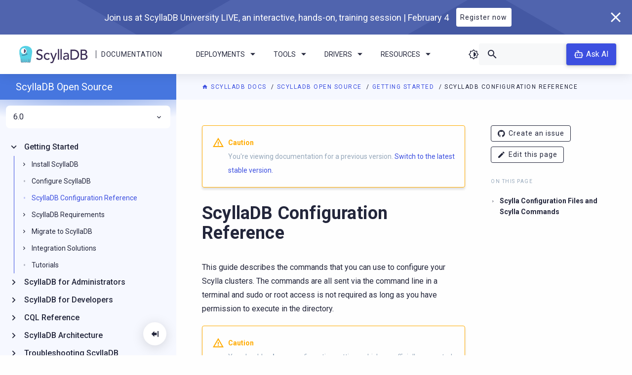

--- FILE ---
content_type: text/html; charset=utf-8
request_url: https://opensource.docs.scylladb.com/branch-6.0/getting-started/config-commands.html
body_size: 11672
content:


<!DOCTYPE html>
<html class="no-js" lang="en" style="visibility: hidden;">
    
    

    <head>
        <meta charset="utf-8" />
        <meta name="viewport" content="width=device-width initial-scale=1" />
        <meta http-equiv="X-UA-Compatible" content="IE=edge" />
        <title>
             ScyllaDB Configuration Reference | ScyllaDB Docs 
        </title>
        <meta name="description" content="ScyllaDB is an Apache Cassandra-compatible NoSQL data store that can handle 1 million transactions per second on a single server." />
        <link rel="icon" href="../_static/img/favicon.ico" type="image/x-icon" />
        <link rel="icon" href="../_static/img/favicon-32x32.png" sizes="32x32" />
        <link rel="icon" href="../_static/img/favicon-228x228.png" sizes="192x192" />
        <link rel="apple-touch-icon" href="../_static/img/favicon-228x228.png" />
        <meta name="msapplication-TileImage" href="../_static/img/favicon-228x228.png" />

        
            
            
        

        
            
            <link rel="canonical" href="https://opensource.docs.scylladb.com/stable/getting-started/config-commands.html"/>
        

        <link rel="author" href="mailto:info@scylladb.com" />

        
            
        <!-- increase expertrec loading priority-->
        <link rel="dns-prefetch" href="https://cse.expertrec.com">

        <!-- increase font loading priority -->
        <link rel="preconnect" href="https://fonts.gstatic.com" crossorigin />
        <link rel="preload" as="style"
              href="https://fonts.googleapis.com/css2?family=Roboto:ital,wght@0,400;0,500;0,700;1,400&display=swap" />

        <!-- async CSS -->
        <link rel="stylesheet" media="print" onload="this.onload=null;this.removeAttribute('media');"
              href="https://fonts.googleapis.com/css2?family=Roboto:ital,wght@0,400;0,500;0,700;1,400&display=swap" />

        <!-- no-JS fallback -->
        <noscript>
            <link rel="stylesheet"
                  href="https://fonts.googleapis.com/css2?family=Roboto:ital,wght@0,400;0,500;0,700;1,400&display=swap" />
        </noscript>

        
            <link rel="stylesheet" href="https://cdn.jsdelivr.net/npm/biel-search@latest/dist/biel-search/biel-search.css">
            <script type="module" src="https://cdn.jsdelivr.net/npm/biel-search@latest/dist/biel-search/biel-search.esm.js"></script>
        

        
            
                <link rel="stylesheet" type="text/css" href="../_static/pygments.css?v=03e43079" />
            
        
            
                <link rel="stylesheet" type="text/css" href="../_static/css/main.css?v=0ebb4bd5" />
            
        
            
                <link rel="stylesheet" type="text/css" href="../_static/sphinx_collapse.css?v=226d88b4" />
            
        
            
                <link rel="stylesheet" type="text/css" href="../_static/copybutton.css?v=76b2166b" />
            
        
            
                <link rel="stylesheet" type="text/css" href="../_static/css/custom.css?v=5a6d8084" />
            
        
    
        
        
    
    
    <meta name="robots" content="noindex">
    
    
            
        <script type="text/javascript" src="../_static/js/runtime.bundle.js"></script>
        <script type="text/javascript" src="../_static/js/main.bundle.js"></script>
        
            
                <script src="../_static/documentation_options.js?v=5929fcd5"></script>
            
        
            
                <script src="../_static/doctools.js?v=9bcbadda"></script>
            
        
            
                <script src="../_static/sphinx_highlight.js?v=dc90522c"></script>
            
        
            
                <script src="../_static/clipboard.min.js?v=a7894cd8"></script>
            
        
            
                <script src="../_static/copybutton.js?v=f281be69"></script>
            
        
    
            
                <!-- Local meta tags -->
            
            
                <!-- Google Tag Manager docs -->
<script>
    (function (w, d, s, l, i) {
        w[l] = w[l] || [];
        w[l].push({
            "gtm.start": new Date().getTime(),
            event: "gtm.js"
        });
        var f = d.getElementsByTagName(s)[0],
            j = d.createElement(s),
            dl = l != "dataLayer" ? "&l=" + l : "";
        j.async = true;
        j.src = "https://www.googletagmanager.com/gtm.js?id=" + i + dl;
        f.parentNode.insertBefore(j, f);
    })(window, document, "script", "dataLayer", "GTM-54NWVS4");
</script>
<!-- End Google Tag Manager -->

<!-- Google Tag Manager global -->
<script>
    (function (w, d, s, l, i) {
        w[l] = w[l] || [];
        w[l].push({
            "gtm.start": new Date().getTime(),
            event: "gtm.js"
        });
        var f = d.getElementsByTagName(s)[0],
            j = d.createElement(s),
            dl = l != "dataLayer" ? "&l=" + l : "";
        j.async = true;
        j.src = "https://www.googletagmanager.com/gtm.js?id=" + i + dl;
        f.parentNode.insertBefore(j, f);
    })(window, document, "script", "dataLayer", "GTM-T8P2JP");
</script>
<!-- End Google Tag Manager -->

<!-- Expertrec -->
<script>
    var id = "e2077224-9ccf-11e9-a0c9-0242ac130002";
    var ci_search = document.createElement("script");
    ci_search.type = "text/javascript";
    ci_search.async = true;
    ci_search.src = "https://cse.expertrec.com/api/js/ci_common.js?id=" + id;
    var s = document.getElementsByTagName("script")[0];
    s.parentNode.insertBefore(ci_search, s);
</script>
<!-- End Expertrec -->
            
        

    </head>

    <body class="brand-open-source">
        <section class="promo-banner  promo-banner--hide" style="display: none;">
    <div class="promo-banner-wrapper">
        <div class="promo-banner__content">
            
            <div class="promo-banner__title">ScyllaDB University LIVE, FREE Virtual Training Event | March 21</div>
            <a class="promo-banner__button button button--reverse" href="https://lp.scylladb.com/university-live-2023-03-registration?siteplacement=docs"
               target="_blank" rel="noopener noreferrer">Register for Free</a>
        </div>
        <button class="promo-banner__close">
            <i class="icon-cancel"></i>
        </button>
    </div>
</section>
        <header class="header">
    <div class="header-logo">
        <a class="header-logo__img" href="https://scylladb.com/">
            <img src="../_static/img/scylladb-logo-horizontal.svg" alt="ScyllaDB Documentation Logo" />
        </a>
        <span class="header-logo__bar"></span>
        <a class="header-logo__text" href="https://docs.scylladb.com/">
            Documentation
        </a>
    </div>
    <div class="header-navigation">
        <ul class="dropdown menu scylla-dropdown scylla-dropdown--header" data-dropdown-menu>
            <li class="scylla-dropdown__item">
                <a href="#" class="scylla-dropdown__title">Deployments <i class="chevron icon-arrow-dropdown"></i></a>
                <ul class="menu scylla-dropdown__content">
                    <li>
                        <a href="https://docs.scylladb.com/scylla-cloud/">
                            <i class="icon-docs-cloud"></i>Cloud</a>
                    </li>
                    <li>
                        <a href="https://docs.scylladb.com/manual/">
                            <i class="icon-server"></i>Server</a>
                    </li>
                </ul>
            </li>
            <li class="scylla-dropdown__item">
                <a href="#" class="scylla-dropdown__title">Tools <i class="chevron icon-arrow-dropdown"></i></a>
                <ul class="menu scylla-dropdown__content">
                    <li>
                        <a href="https://manager.docs.scylladb.com/">
                            <i class="icon-docs-manager"></i>ScyllaDB Manager</a>
                    </li>
                    <li>
                        <a href="https://monitoring.docs.scylladb.com/">
                            <i class="icon-docs-monitoring"></i>ScyllaDB
                            Monitoring Stack</a>
                    </li>
                    <li>
                        <a href="https://operator.docs.scylladb.com/">
                            <i class="icon-docs-operator"></i>ScyllaDB Operator
                        </a>
                    </li>
                </ul>
            </li>
            <li class="scylla-dropdown__item">
                <a href="#" class="scylla-dropdown__title">Drivers <i class="chevron icon-arrow-dropdown"></i></a>
                <ul class="menu scylla-dropdown__content">
                    <li>
                        <a href="https://docs.scylladb.com/stable/drivers/cql-drivers">
                            <i class="icon-docs-nsql-guides"></i>CQL Drivers
                        </a>
                    </li>
                    <li>
                        <a href="https://docs.scylladb.com/stable/drivers/dynamo-drivers">
                            <i class="icon-docs-alternator"></i>DynamoDB Drivers
                        </a>

                        <li>
                            <a href="https://docs.scylladb.com/stable/versioning/driver-support">
                                <i class="icon-docs-blog"></i>Supported Driver Versions
                            </a>
                        </li>
                    </li>
                </ul>
            </li>
            <li class="scylla-dropdown__item">
                <a href="#" class="scylla-dropdown__title">Resources
                    <i class="chevron icon-arrow-dropdown"></i></a>
                <ul class="menu scylla-dropdown__content">
                    <li>
                        <a href="https://university.scylladb.com">
                            <i class="icon-university"></i>
                            ScyllaDB University
                        </a>
                    </li>
                    <li>
                        <a href="https://forum.scylladb.com">
                            <i class="icon-docs-community"></i>
                            Community Forum
                        </a>
                    </li>
                    <li>
                        <a href="https://docs.scylladb.com/stable/get-started/develop-with-scylladb/tutorials-example-projects.html">
                            <i class="icon-docs-training"></i>
                            Tutorials
                        </a>
                    </li>
                </ul>
            </li>
        </ul>
        <div class="header-button">
            <a href="https://docs.scylladb.com/manual/stable/getting-started/installation-common/scylla-web-installer.html" class="button"><i class="icon-download me-2"></i> Install</a>
        </div>
    </div>
    <div class="header-search-box">
        <i class="dark-theme-toggler icon-theme"></i>
        <div class="search-box">
            <ci-search></ci-search>
        </div>
        
            <biel-button class="header-ask-ai" project="ddfdo8m94k"
                         header-title="ScyllaDB chatbot (beta)"
                         button-position="default"
                         modal-position="bottom-right"
                         button-style="dark">
                Ask AI
            </biel-button>
        
    </div>
    <div class="side-nav-toggle">
    <i class="dark-theme-toggler icon-theme"></i>
    <div class="side-nav-toggle__button" data-toggle="side-nav">
        <i class="icon-menu"></i>
    </div>
</div>
</header>
        <div class="title"></div>
        <section
            class="layout  layout--sidebar layout--has-secondary-sidebar ">
            <div class="content large-order-2">
                
                    <div class="pre-content">
                        <div class="breadcrumbs">
    <span class="bread__item">
        <a href="https://docs.scylladb.com"
           class="bread__highlight">
            <i class="icon-home"></i> ScyllaDB Docs
        </a>
    </span>
    <span class="bread__item">
        <a href="../index.html"
           class="bread__highlight">
            ScyllaDB Open Source
        </a>
    </span>
    
        <span class="bread__item">
            <a href="index.html" class="bread__highlight">
                Getting Started
            </a>
        </span>
    
    <span class="bread__item bread__item--last">ScyllaDB Configuration Reference</span>
</div>
                    </div>
                
                
                    <div class="sidebar-right-layout">
                        <div class="body-container">
                

                <div class="content-body">
                    
                        
<div class="admonition caution">
    <p class="admonition-title">Caution</p>
    <p>
        You're viewing documentation for a previous version.
        <a href="https://docs.scylladb.com/manual/">Switch to the latest stable version.</a>
    </p>
</div>

                    

                    <section id="scylladb-configuration-reference">
<h1>ScyllaDB Configuration Reference<a class="headerlink" href="#scylladb-configuration-reference" title="Link to this heading">¶</a></h1>
<p>This guide describes the commands that you can use to configure your Scylla clusters.
The commands are all sent via the command line in a terminal and sudo or root access is not required as long as you have permission to execute in the directory.</p>
<div class="admonition caution">
<p class="admonition-title">Caution</p>
<p>You should <strong>only</strong> use configuration settings which are officially supported.</p>
</div>
<p>A list of all Scylla commands can be obtained by running</p>
<div class="highlight-none notranslate"><div class="highlight"><pre><span></span>scylla --help
</pre></div>
</div>
<div class="admonition note">
<p class="admonition-title">Note</p>
<p>This command displays all Scylla commands as well as Seastar commands. The Seastar commands are listed as Core Options.</p>
</div>
<p>For example:</p>
<div class="highlight-none notranslate"><div class="highlight"><pre><span></span>Scylla version 4.2.3-0.20210104.24346215c2 with build-id 0c8faf8bb8a3a0eda9337aad98ed3a6d814a4fa9 starting ...
command used: &quot;scylla --help&quot;
parsed command line options: [help]
Scylla options:
  -h [ --help ]                         show help message
  --version                             print version number and exit
  --options-file arg                    configuration file (i.e.
                                        &lt;SCYLLA_HOME&gt;/conf/scylla.yaml)
  --memtable-flush-static-shares arg    If set to higher than 0, ignore the
                                        controller&#39;s output and set the
                                        memtable shares statically. Do not set
                                        this unless you know what you are doing
                                        and suspect a problem in the
                                        controller. This option will be retired
                                        when the controller reaches more
                                        maturity
  --compaction-static-shares arg        If set to higher than 0, ignore the
                                        controller&#39;s output and set the
                                        compaction shares statically. Do not
                                        set this unless you know what you are
                                        doing and suspect a problem in the
                                        controller. This option will be retired
                                        when the controller reaches more
                                        maturity
</pre></div>
</div>
<div class="admonition note">
<p class="admonition-title">Note</p>
<p>This is an incomplete screenshot. For the complete file, run the command in a terminal.</p>
</div>
<section id="scylla-configuration-files-and-scylla-commands">
<h2>Scylla Configuration Files and Scylla Commands<a class="headerlink" href="#scylla-configuration-files-and-scylla-commands" title="Link to this heading">¶</a></h2>
<p>Some Scylla Command Line commands are derived from the <a class="reference external" href="https://github.com/scylladb/scylla/blob/master/conf/scylla.yaml">scylla.yaml</a> configuration parameters.</p>
<p>For example, in the case of <code class="docutils literal notranslate"><span class="pre">cluster_name:</span> <span class="pre">'Test</span> <span class="pre">Cluster'</span></code> as seen in the <a class="reference external" href="https://github.com/scylladb/scylla/blob/master/conf/scylla.yaml">scylla.yaml</a> configuration parameters.</p>
<p>To send this configuration setting with the command line, run:</p>
<div class="highlight-none notranslate"><div class="highlight"><pre><span></span>scylla --cluster-name &#39;Test Cluster&#39;
</pre></div>
</div>
<p>As you can see from the example above, the general rule of thumb is:</p>
<ol class="arabic simple">
<li><p>Take a configuration parameter from the scylla.yaml file.</p></li>
<li><p>Prepend it with <code class="docutils literal notranslate"><span class="pre">scylla</span> <span class="pre">--</span></code>.</p></li>
<li><p>In any place where there is an underscore, replace with a dash.</p></li>
<li><p>Run the command in a terminal.</p></li>
</ol>
</section>
</section>

                </div>
                
                    <div class="post-content">
                        
    <div class="feedback-container">
        <p class="feedback-container__title">Was this page helpful?</p>
        <span data-tooltip tabindex="1" title="Yes" data-position="top">
            <button class="feedback-container__button" id="feedback-positive">
                <i class="feedback-container__icon icon-docs-thumbs-up"></i>
            </button>
        </span>
        <span data-tooltip tabindex="1" title="No" data-position="top">
            <button class="feedback-container__button" id="feedback-negative">
                <i class="feedback-container__icon icon-docs-thumbs-down"></i>
            </button>
        </span>
        <div class="feedback-container__message" id="feedback-message"></div>
    </div>

    <script>
        function resetFeedbackButtonActive() {
            const feedbackButtons = document.getElementsByClassName('feedback-container__button');
            for (let i = 0; i < feedbackButtons.length; i++) {
                feedbackButtons[i].classList.remove('active');
            }
        }

        function showMessage(liked) {
            const feedbackMessage = document.getElementById('feedback-message');
            const themeGithubRepository = true;
            let message = 'Great! Thanks for your feedback.';
            if (themeGithubRepository && !liked) {
                message = "Thanks for your feedback! Please don't hesitate to <a href='https://github.com/scylladb/scylladb/issues/new?title=docs:%20Issue on page ScyllaDB Configuration Reference&&body=I%20would%20like%20to%20report%20an%20issue%20on%20page%20https://opensource.docs.scylladb.com/branch-6.0/getting-started/config-commands%0A%0A%23%23%23%20Problem%0A%0A%23%23%23%20%20Suggest%20a%20fix&labels=documentation'>create an issue</a> if you have any suggestions on how we can improve.";
            }
            feedbackMessage.innerHTML = message;
        }

        function sendGaEvent(liked) {
            const event_label = liked ? "positive" : "negative";
            const event = "feedback_" + event_label;
            window.dataLayer = window.dataLayer || [];
            window.dataLayer.push({
                'event': event,
            });
        }

        const positiveFeebackButton = document.getElementById('feedback-positive');
        const negativeFeedbackButton = document.getElementById('feedback-negative');

        positiveFeebackButton.addEventListener('click', function() {
            resetFeedbackButtonActive();
            sendGaEvent(true);
            showMessage(true);
            positiveFeebackButton.classList.add('active');
        });

        negativeFeedbackButton.addEventListener('click', function() {
            resetFeedbackButtonActive();
            sendGaEvent(false);
            showMessage(false);
            negativeFeedbackButton.classList.add('active');
        });
    </script>

                        <div class="content-navigation">
    <div class="navigation navigation--prev">
        
            <a class="navigation__link" href="configure.html">
                <button class="navigation__button">
                    <i class="icon-chevron-left"></i>
                </button>
                <div class="navigation__title">
                    <span class="colored">PREVIOUS</span> <br />Configure ScyllaDB
                </div>
            </a>
        
    </div>
    <div class="navigation navigation--next">
        
            <a class="navigation__link" href="requirements.html">
                <div class="navigation__title">
                    <span class="colored">NEXT</span> <br />ScyllaDB Requirements
                </div>
                <button class="navigation__button">
                    <i class="icon-chevron-right"></i>
                </button>
            </a>
        
    </div>
</div>
                        <!-- Post content text -->
                    </div>
                

                
                    </div>
                    <div class="sidebar-right large-order-3">
                        <div class="secondary-side-nav custom-scroll-bar">
    
    <ul class="contribute">
        <li class="contribute__item">
            <a class="button button-sm" href="https://github.com/scylladb/scylladb/issues/new?title=docs:%20Issue on page ScyllaDB Configuration Reference&&body=I%20would%20like%20to%20report%20an%20issue%20on%20page%20https://opensource.docs.scylladb.com/branch-6.0/getting-started/config-commands%0A%0A%23%23%23%20Problem%0A%0A%23%23%23%20%20Suggest%20a%20fix&labels=documentation"
               target="_blank">
                <i class="icon-github" aria-hidden="true"></i>Create an issue
            </a>
        </li>
        
            <li class="contribute__item">
                <a class="button button-sm" href="https://github.com/scylladb/scylladb/edit/master/docs/getting-started/config-commands.rst"
                   target="_blank">
                    <i class="icon-edit" aria-hidden="true"></i>Edit this page
                </a>
            </li>
        
    </ul>

    
        <div class="secondary-side-nav__content">
            <p class="topic-title">On this page</p>
            <ul>
<li><a class="reference internal" href="#">ScyllaDB Configuration Reference</a><ul>
<li><a class="reference internal" href="#scylla-configuration-files-and-scylla-commands">Scylla Configuration Files and Scylla Commands</a></li>
</ul>
</li>
</ul>

        </div>
    
</div>
                    </div>
                    </div>
                
            </div>
            <div class="sidebar-left  large-order-1">
                
                    
                        <div id="side-nav" class="side-nav custom-scroll-bar" data-closable data-toggler=".show">
    <button class="collapsible-button">
        <i class="icon-docs-menu-collapse"></i>
    </button>
    <div class="side-nav-content custom-scroll-bar">
        <div class="side-nav__title">
            <a href="../index.html">ScyllaDB Open Source</a>
        </div>
        <div class="side-nav__search">
            <div class="search-box">
                <ci-search></ci-search>
            </div>
        </div>
        <div class="side-nav__versions"><ul class="dropdown menu scylla-dropdown scylla-dropdown--versions" data-dropdown-menu>
    <li class="scylla-dropdown__item">
        <a class="scylla-dropdown__title" href="#">
            
                6.0
            
            <i class="chevron icon-docs-chevron-right"></i>
        </a>
        <ul class="menu scylla-dropdown__content">
            
                
                    <li>
                        <a href="../../stable/getting-started/config-commands.html">6.2</a>
                    </li>
                
            
                
                    <li>
                        <a href="../../branch-6.1/getting-started/config-commands.html">6.1</a>
                    </li>
                
            
                
                    <li>
                        <a href="config-commands.html">6.0</a>
                    </li>
                
            
                
                    <li>
                        <a href="../../branch-5.4/getting-started/config-commands.html">5.4</a>
                    </li>
                
            
                
                    <li>
                        <a href="../../branch-5.2/index.html">5.2</a>
                    </li>
                
            
                
                    <li>
                        <a href="../../branch-5.1/index.html">5.1</a>
                    </li>
                
            
            
        </ul>
    </li>
</ul></div>
        <div class="side-nav__content">
            <ul class="current">
<li class="toctree-l1 current has-children"><a class="reference internal" href="index.html">Getting Started</a><input checked="" class="toctree-checkbox" id="toctree-checkbox-1" name="toctree-checkbox-1" type="checkbox"/><label for="toctree-checkbox-1"><i class="icon-chevron-right"></i></label><div class="break"></div><ul class="current">
<li class="toctree-l2 has-children"><a class="reference internal" href="install-scylla/index.html">Install ScyllaDB</a><input class="toctree-checkbox" id="toctree-checkbox-2" name="toctree-checkbox-2" type="checkbox"/><label for="toctree-checkbox-2"><i class="icon-chevron-right"></i></label><div class="break"></div><ul>
<li class="toctree-l3"><a class="reference internal" href="install-scylla/launch-on-aws.html">Launch ScyllaDB on AWS</a></li>
<li class="toctree-l3"><a class="reference internal" href="install-scylla/launch-on-gcp.html">Launch ScyllaDB on GCP</a></li>
<li class="toctree-l3"><a class="reference internal" href="install-scylla/launch-on-azure.html">Launch ScyllaDB on Azure</a></li>
<li class="toctree-l3"><a class="reference internal" href="installation-common/scylla-web-installer.html">ScyllaDB Web Installer for Linux</a></li>
<li class="toctree-l3"><a class="reference internal" href="install-scylla/install-on-linux.html">Install ScyllaDB Linux Packages</a></li>
<li class="toctree-l3"><a class="reference internal" href="installation-common/unified-installer.html">Install ScyllaDB Without root Privileges</a></li>
<li class="toctree-l3"><a class="reference internal" href="installation-common/air-gapped-install.html">Air-gapped Server Installation</a></li>
<li class="toctree-l3"><a class="reference internal" href="installation-common/disable-housekeeping.html">ScyllaDB Housekeeping and how to disable it</a></li>
<li class="toctree-l3"><a class="reference internal" href="installation-common/dev-mod.html">ScyllaDB Developer Mode</a></li>
</ul>
</li>
<li class="toctree-l2"><a class="reference internal" href="configure.html">Configure ScyllaDB</a></li>
<li class="toctree-l2 current current-page"><a class="current reference internal" href="#">ScyllaDB Configuration Reference</a></li>
<li class="toctree-l2 has-children"><a class="reference internal" href="requirements.html">ScyllaDB Requirements</a><input class="toctree-checkbox" id="toctree-checkbox-3" name="toctree-checkbox-3" type="checkbox"/><label for="toctree-checkbox-3"><i class="icon-chevron-right"></i></label><div class="break"></div><ul>
<li class="toctree-l3"><a class="reference internal" href="system-requirements.html">System Requirements</a></li>
<li class="toctree-l3"><a class="reference internal" href="os-support.html">OS Support by Linux Distributions and Version</a></li>
<li class="toctree-l3"><a class="reference internal" href="cloud-instance-recommendations.html">Cloud Instance Recommendations</a></li>
<li class="toctree-l3"><a class="reference internal" href="scylla-in-a-shared-environment.html">ScyllaDB in a Shared Environment</a></li>
</ul>
</li>
<li class="toctree-l2 has-children"><a class="reference internal" href="../using-scylla/migrate-scylla.html">Migrate to ScyllaDB</a><input class="toctree-checkbox" id="toctree-checkbox-4" name="toctree-checkbox-4" type="checkbox"/><label for="toctree-checkbox-4"><i class="icon-chevron-right"></i></label><div class="break"></div><ul>
<li class="toctree-l3"><a class="reference internal" href="../operating-scylla/procedures/cassandra-to-scylla-migration-process.html">Migration Process from Cassandra to Scylla</a></li>
<li class="toctree-l3"><a class="reference internal" href="../using-scylla/cassandra-compatibility.html">Scylla and Apache Cassandra Compatibility</a></li>
<li class="toctree-l3"><a class="reference internal" href="../using-scylla/mig-tool-review.html">Migration Tools Overview</a></li>
</ul>
</li>
<li class="toctree-l2 has-children"><a class="reference internal" href="../using-scylla/integrations/index.html">Integration Solutions</a><input class="toctree-checkbox" id="toctree-checkbox-5" name="toctree-checkbox-5" type="checkbox"/><label for="toctree-checkbox-5"><i class="icon-chevron-right"></i></label><div class="break"></div><ul>
<li class="toctree-l3"><a class="reference internal" href="../using-scylla/integrations/integration-spark.html">Integrate Scylla with Spark</a></li>
<li class="toctree-l3"><a class="reference internal" href="../using-scylla/integrations/integration-kairos.html">Integrate Scylla with KairosDB</a></li>
<li class="toctree-l3"><a class="reference internal" href="../using-scylla/integrations/integration-presto.html">Integrate ScyllaDB with Presto</a></li>
<li class="toctree-l3"><a class="reference internal" href="../using-scylla/integrations/integration-elasticsearch.html">Integrate Scylla with Elasticsearch</a></li>
<li class="toctree-l3"><a class="reference internal" href="../using-scylla/integrations/integration-k8.html">Integrate Scylla with Kubernetes</a></li>
<li class="toctree-l3"><a class="reference internal" href="../using-scylla/integrations/integration-janus.html">Integrate Scylla with the JanusGraph Graph Data System</a></li>
<li class="toctree-l3"><a class="reference internal" href="../using-scylla/integrations/integration-datadog.html">Integrate Scylla with DataDog</a></li>
<li class="toctree-l3"><a class="reference internal" href="../using-scylla/integrations/integration-kafka.html">Integrate Scylla with Kafka</a></li>
<li class="toctree-l3"><a class="reference internal" href="../using-scylla/integrations/integration-iota.html">Integrate Scylla with IOTA Chronicle</a></li>
<li class="toctree-l3"><a class="reference internal" href="../using-scylla/integrations/integration-spring.html">Integrate Scylla with Spring</a></li>
<li class="toctree-l3"><a class="reference internal" href="../using-scylla/integrations/sink-kafka-connector.html">Shard-Aware Kafka Connector for Scylla</a></li>
<li class="toctree-l3"><a class="reference internal" href="../using-scylla/integrations/integration-ansible.html">Install Scylla with Ansible</a></li>
<li class="toctree-l3"><a class="reference internal" href="../using-scylla/integrations/integration-databricks.html">Integrate Scylla with Databricks</a></li>
<li class="toctree-l3"><a class="reference internal" href="../using-scylla/integrations/integration-jaeger.html">Integrate Scylla with Jaeger Server</a></li>
<li class="toctree-l3"><a class="reference internal" href="../using-scylla/integrations/integration-mindsdb.html">Integrate Scylla with MindsDB</a></li>
</ul>
</li>
<li class="toctree-l2"><a class="reference internal" href="tutorials.html">Tutorials</a></li>
</ul>
</li>
<li class="toctree-l1 has-children"><a class="reference internal" href="../operating-scylla/index.html">ScyllaDB for Administrators</a><input class="toctree-checkbox" id="toctree-checkbox-6" name="toctree-checkbox-6" type="checkbox"/><label for="toctree-checkbox-6"><i class="icon-chevron-right"></i></label><div class="break"></div><ul>
<li class="toctree-l2"><a class="reference internal" href="../operating-scylla/admin.html">Administration Guide</a></li>
<li class="toctree-l2 has-children"><a class="reference internal" href="../operating-scylla/procedures/index.html">Procedures</a><input class="toctree-checkbox" id="toctree-checkbox-7" name="toctree-checkbox-7" type="checkbox"/><label for="toctree-checkbox-7"><i class="icon-chevron-right"></i></label><div class="break"></div><ul>
<li class="toctree-l3"><a class="reference internal" href="../operating-scylla/procedures/cluster-management/index.html">Cluster Management</a></li>
<li class="toctree-l3"><a class="reference internal" href="../operating-scylla/procedures/backup-restore/index.html">Backup &amp; Restore</a></li>
<li class="toctree-l3"><a class="reference internal" href="../operating-scylla/procedures/config-change/index.html">Change Configuration</a></li>
<li class="toctree-l3"><a class="reference internal" href="../operating-scylla/procedures/maintenance/index.html">Maintenance</a></li>
<li class="toctree-l3"><a class="reference internal" href="../operating-scylla/procedures/tips/index.html">Best Practices</a></li>
<li class="toctree-l3"><a class="reference internal" href="../operating-scylla/benchmarking-scylla.html">Benchmarking Scylla</a></li>
<li class="toctree-l3"><a class="reference internal" href="../operating-scylla/procedures/cassandra-to-scylla-migration-process.html">Migrate from Cassandra to Scylla</a></li>
<li class="toctree-l3"><a class="reference internal" href="installation-common/disable-housekeeping.html">Disable Housekeeping</a></li>
</ul>
</li>
<li class="toctree-l2 has-children"><a class="reference internal" href="../operating-scylla/security/index.html">Security</a><input class="toctree-checkbox" id="toctree-checkbox-8" name="toctree-checkbox-8" type="checkbox"/><label for="toctree-checkbox-8"><i class="icon-chevron-right"></i></label><div class="break"></div><ul>
<li class="toctree-l3"><a class="reference internal" href="../operating-scylla/security/security-checklist.html">ScyllaDB Security Checklist</a></li>
<li class="toctree-l3"><a class="reference internal" href="../operating-scylla/security/authentication.html">Enable Authentication</a></li>
<li class="toctree-l3"><a class="reference internal" href="../operating-scylla/security/runtime-authentication.html">Enable and Disable Authentication Without Downtime</a></li>
<li class="toctree-l3"><a class="reference internal" href="../operating-scylla/security/create-superuser.html">Creating a Custom Superuser</a></li>
<li class="toctree-l3"><a class="reference internal" href="../operating-scylla/security/gen-cqlsh-file.html">Generate a cqlshrc File</a></li>
<li class="toctree-l3"><a class="reference internal" href="../troubleshooting/password-reset.html">Reset Authenticator Password</a></li>
<li class="toctree-l3"><a class="reference internal" href="../operating-scylla/security/enable-authorization.html">Enable Authorization</a></li>
<li class="toctree-l3"><a class="reference internal" href="../operating-scylla/security/authorization.html">Grant Authorization CQL Reference</a></li>
<li class="toctree-l3"><a class="reference internal" href="../operating-scylla/security/certificate-authentication.html">Certificate-based Authentication</a></li>
<li class="toctree-l3"><a class="reference internal" href="../operating-scylla/security/rbac-usecase.html">Role Based Access Control (RBAC)</a></li>
<li class="toctree-l3"><a class="reference internal" href="../operating-scylla/security/client-node-encryption.html">Encryption: Data in Transit Client to Node</a></li>
<li class="toctree-l3"><a class="reference internal" href="../operating-scylla/security/node-node-encryption.html">Encryption: Data in Transit Node to Node</a></li>
<li class="toctree-l3"><a class="reference internal" href="../operating-scylla/security/generate-certificate.html">Generating a self-signed Certificate Chain Using openssl</a></li>
<li class="toctree-l3"><a class="reference internal" href="../operating-scylla/security/saslauthd.html">Configure SaslauthdAuthenticator</a></li>
</ul>
</li>
<li class="toctree-l2 has-children"><a class="reference internal" href="../operating-scylla/admin-tools/index.html">Admin Tools</a><input class="toctree-checkbox" id="toctree-checkbox-9" name="toctree-checkbox-9" type="checkbox"/><label for="toctree-checkbox-9"><i class="icon-chevron-right"></i></label><div class="break"></div><ul>
<li class="toctree-l3"><a class="reference internal" href="../operating-scylla/nodetool.html">Nodetool Reference</a></li>
<li class="toctree-l3"><a class="reference internal" href="../cql/cqlsh.html">CQLSh</a></li>
<li class="toctree-l3"><a class="reference internal" href="../operating-scylla/rest.html">Admin REST API</a></li>
<li class="toctree-l3"><a class="reference internal" href="../using-scylla/tracing.html">Tracing</a></li>
<li class="toctree-l3"><a class="reference internal" href="../operating-scylla/admin-tools/scylla-sstable.html">Scylla SStable</a></li>
<li class="toctree-l3"><a class="reference internal" href="../operating-scylla/admin-tools/scylla-types.html">Scylla Types</a></li>
<li class="toctree-l3"><a class="reference internal" href="../operating-scylla/admin-tools/sstableloader.html">SSTableLoader</a></li>
<li class="toctree-l3"><a class="reference internal" href="../operating-scylla/admin-tools/cassandra-stress.html">cassandra-stress</a></li>
<li class="toctree-l3"><a class="reference internal" href="../operating-scylla/admin-tools/sstabledump.html">SSTabledump</a></li>
<li class="toctree-l3"><a class="reference internal" href="../operating-scylla/admin-tools/sstablemetadata.html">SSTableMetadata</a></li>
<li class="toctree-l3"><a class="reference internal" href="logging.html">Scylla Logs</a></li>
<li class="toctree-l3"><a class="reference internal" href="../operating-scylla/admin-tools/perftune.html">Seastar Perftune</a></li>
<li class="toctree-l3"><a class="reference internal" href="../operating-scylla/admin-tools/virtual-tables.html">Virtual Tables</a></li>
<li class="toctree-l3"><a class="reference internal" href="../operating-scylla/admin-tools/select-from-mutation-fragments.html">Reading mutation fragments</a></li>
<li class="toctree-l3"><a class="reference internal" href="../operating-scylla/admin-tools/maintenance-socket.html">Maintenance socket</a></li>
<li class="toctree-l3"><a class="reference internal" href="../operating-scylla/admin-tools/maintenance-mode.html">Maintenance mode</a></li>
</ul>
</li>
<li class="toctree-l2"><a class="reference external" href="https://monitoring.docs.scylladb.com/">ScyllaDB Monitoring Stack</a></li>
<li class="toctree-l2"><a class="reference external" href="https://operator.docs.scylladb.com/">ScyllaDB Operator</a></li>
<li class="toctree-l2"><a class="reference external" href="https://manager.docs.scylladb.com/">ScyllaDB Manager</a></li>
<li class="toctree-l2 has-children"><a class="reference internal" href="../upgrade/index.html">Upgrade Procedures</a><input class="toctree-checkbox" id="toctree-checkbox-10" name="toctree-checkbox-10" type="checkbox"/><label for="toctree-checkbox-10"><i class="icon-chevron-right"></i></label><div class="break"></div><ul>
<li class="toctree-l3"><a class="reference internal" href="../upgrade/scylladb-versioning.html">ScyllaDB Versioning</a></li>
<li class="toctree-l3"><a class="reference internal" href="../upgrade/upgrade-opensource/index.html">ScyllaDB Open Source Upgrade</a></li>
<li class="toctree-l3"><a class="reference internal" href="../upgrade/upgrade-to-enterprise/index.html">ScyllaDB Open Source to ScyllaDB Enterprise Upgrade</a></li>
<li class="toctree-l3"><a class="reference internal" href="../upgrade/ami-upgrade.html">ScyllaDB Image</a></li>
<li class="toctree-l3"><a class="reference external" href="https://enterprise.docs.scylladb.com/stable/upgrade/upgrade-enterprise/index.html">ScyllaDB Enterprise</a></li>
</ul>
</li>
<li class="toctree-l2 has-children"><a class="reference internal" href="../operating-scylla/system-configuration/index.html">System Configuration</a><input class="toctree-checkbox" id="toctree-checkbox-11" name="toctree-checkbox-11" type="checkbox"/><label for="toctree-checkbox-11"><i class="icon-chevron-right"></i></label><div class="break"></div><ul>
<li class="toctree-l3"><a class="reference internal" href="system-configuration.html">System Configuration Guide</a></li>
<li class="toctree-l3"><a class="reference internal" href="../operating-scylla/admin.html">scylla.yaml</a></li>
<li class="toctree-l3"><a class="reference internal" href="../operating-scylla/system-configuration/snitch.html">ScyllaDB Snitches</a></li>
</ul>
</li>
<li class="toctree-l2"><a class="reference internal" href="../operating-scylla/benchmarking-scylla.html">Benchmarking ScyllaDB</a></li>
<li class="toctree-l2"><a class="reference internal" href="../operating-scylla/diagnostics.html">ScyllaDB Diagnostic Tools</a></li>
</ul>
</li>
<li class="toctree-l1 has-children"><a class="reference internal" href="../using-scylla/index.html">ScyllaDB for Developers</a><input class="toctree-checkbox" id="toctree-checkbox-12" name="toctree-checkbox-12" type="checkbox"/><label for="toctree-checkbox-12"><i class="icon-chevron-right"></i></label><div class="break"></div><ul>
<li class="toctree-l2"><a class="reference external" href="https://docs.scylladb.com/stable/get-started/develop-with-scylladb/index.html">Develop with ScyllaDB</a></li>
<li class="toctree-l2"><a class="reference external" href="https://docs.scylladb.com/stable/get-started/develop-with-scylladb/tutorials-example-projects.html">Tutorials and Example Projects</a></li>
<li class="toctree-l2"><a class="reference external" href="https://docs.scylladb.com/stable/get-started/learn-resources/index.html">Learn to Use ScyllaDB</a></li>
<li class="toctree-l2"><a class="reference internal" href="../using-scylla/alternator/index.html">ScyllaDB Alternator</a></li>
<li class="toctree-l2 has-children"><a class="reference internal" href="../using-scylla/features.html">ScyllaDB Features</a><input class="toctree-checkbox" id="toctree-checkbox-13" name="toctree-checkbox-13" type="checkbox"/><label for="toctree-checkbox-13"><i class="icon-chevron-right"></i></label><div class="break"></div><ul>
<li class="toctree-l3"><a class="reference internal" href="../using-scylla/lwt.html">Lightweight Transactions</a></li>
<li class="toctree-l3"><a class="reference internal" href="../using-scylla/secondary-indexes.html">Global Secondary Indexes</a></li>
<li class="toctree-l3"><a class="reference internal" href="../using-scylla/local-secondary-indexes.html">Local Secondary Indexes</a></li>
<li class="toctree-l3"><a class="reference internal" href="../using-scylla/materialized-views.html">Materialized Views</a></li>
<li class="toctree-l3"><a class="reference internal" href="../using-scylla/counters.html">Counters</a></li>
<li class="toctree-l3"><a class="reference internal" href="../using-scylla/cdc/index.html">Change Data Capture</a></li>
<li class="toctree-l3"><a class="reference internal" href="../using-scylla/workload-attributes.html">Workload Attributes</a></li>
</ul>
</li>
<li class="toctree-l2 has-children"><a class="reference internal" href="../using-scylla/drivers/index.html">ScyllaDB Drivers</a><input class="toctree-checkbox" id="toctree-checkbox-14" name="toctree-checkbox-14" type="checkbox"/><label for="toctree-checkbox-14"><i class="icon-chevron-right"></i></label><div class="break"></div><ul>
<li class="toctree-l3"><a class="reference internal" href="../using-scylla/drivers/cql-drivers/index.html">Scylla CQL Drivers</a></li>
<li class="toctree-l3"><a class="reference internal" href="../using-scylla/drivers/dynamo-drivers/index.html">Scylla DynamoDB Drivers</a></li>
</ul>
</li>
</ul>
</li>
<li class="toctree-l1 has-children"><a class="reference internal" href="../cql/index.html">CQL Reference</a><input class="toctree-checkbox" id="toctree-checkbox-15" name="toctree-checkbox-15" type="checkbox"/><label for="toctree-checkbox-15"><i class="icon-chevron-right"></i></label><div class="break"></div><ul>
<li class="toctree-l2"><a class="reference internal" href="../cql/cqlsh.html">CQLSh: the CQL shell</a></li>
<li class="toctree-l2"><a class="reference internal" href="../cql/appendices.html">Appendices</a></li>
<li class="toctree-l2"><a class="reference internal" href="../cql/compaction.html">Compaction</a></li>
<li class="toctree-l2"><a class="reference internal" href="../cql/consistency.html">Consistency Levels</a></li>
<li class="toctree-l2"><a class="reference internal" href="../cql/consistency-calculator.html">Consistency Level Calculator</a></li>
<li class="toctree-l2"><a class="reference internal" href="../cql/ddl.html">Data Definition</a></li>
<li class="toctree-l2 has-children"><a class="reference internal" href="../cql/dml.html">Data Manipulation</a><input class="toctree-checkbox" id="toctree-checkbox-16" name="toctree-checkbox-16" type="checkbox"/><label for="toctree-checkbox-16"><i class="icon-chevron-right"></i></label><div class="break"></div><ul>
<li class="toctree-l3"><a class="reference internal" href="../cql/dml/select.html">SELECT</a></li>
<li class="toctree-l3"><a class="reference internal" href="../cql/dml/insert.html">INSERT</a></li>
<li class="toctree-l3"><a class="reference internal" href="../cql/dml/update.html">UPDATE</a></li>
<li class="toctree-l3"><a class="reference internal" href="../cql/dml/delete.html">DELETE</a></li>
<li class="toctree-l3"><a class="reference internal" href="../cql/dml/batch.html">BATCH</a></li>
</ul>
</li>
<li class="toctree-l2"><a class="reference internal" href="../cql/types.html">Data Types</a></li>
<li class="toctree-l2"><a class="reference internal" href="../cql/definitions.html">Definitions</a></li>
<li class="toctree-l2"><a class="reference internal" href="../cql/secondary-indexes.html">Global Secondary Indexes</a></li>
<li class="toctree-l2"><a class="reference internal" href="../cql/time-to-live.html">Expiring Data with Time to Live (TTL)</a></li>
<li class="toctree-l2"><a class="reference internal" href="../cql/functions.html">Functions</a></li>
<li class="toctree-l2"><a class="reference internal" href="../cql/wasm.html">Wasm support for user-defined functions</a></li>
<li class="toctree-l2"><a class="reference internal" href="../cql/json.html">JSON Support</a></li>
<li class="toctree-l2"><a class="reference internal" href="../cql/mv.html">Materialized Views</a></li>
<li class="toctree-l2"><a class="reference internal" href="../cql/non-reserved-keywords.html">Non-Reserved CQL Keywords</a></li>
<li class="toctree-l2"><a class="reference internal" href="../cql/reserved-keywords.html">Reserved CQL Keywords</a></li>
<li class="toctree-l2"><a class="reference internal" href="../cql/service-levels.html">Service Levels</a></li>
<li class="toctree-l2"><a class="reference internal" href="../cql/cql-extensions.html">ScyllaDB CQL Extensions</a></li>
</ul>
</li>
<li class="toctree-l1 has-children"><a class="reference internal" href="../architecture/index.html">ScyllaDB Architecture</a><input class="toctree-checkbox" id="toctree-checkbox-17" name="toctree-checkbox-17" type="checkbox"/><label for="toctree-checkbox-17"><i class="icon-chevron-right"></i></label><div class="break"></div><ul>
<li class="toctree-l2"><a class="reference internal" href="../architecture/tablets.html">Data Distribution with Tablets</a></li>
<li class="toctree-l2"><a class="reference internal" href="../architecture/ringarchitecture/index.html">ScyllaDB Ring Architecture</a></li>
<li class="toctree-l2"><a class="reference internal" href="../architecture/architecture-fault-tolerance.html">ScyllaDB Fault Tolerance</a></li>
<li class="toctree-l2"><a class="reference internal" href="../architecture/console-CL-full-demo.html">Consistency Level Console Demo</a></li>
<li class="toctree-l2 has-children"><a class="reference internal" href="../architecture/anti-entropy/index.html">ScyllaDB Anti-Entropy</a><input class="toctree-checkbox" id="toctree-checkbox-18" name="toctree-checkbox-18" type="checkbox"/><label for="toctree-checkbox-18"><i class="icon-chevron-right"></i></label><div class="break"></div><ul>
<li class="toctree-l3"><a class="reference internal" href="../architecture/anti-entropy/hinted-handoff.html">Scylla Hinted Handoff</a></li>
<li class="toctree-l3"><a class="reference internal" href="../architecture/anti-entropy/read-repair.html">Scylla Read Repair</a></li>
<li class="toctree-l3"><a class="reference internal" href="../operating-scylla/procedures/maintenance/repair.html">Scylla Repair</a></li>
</ul>
</li>
<li class="toctree-l2 has-children"><a class="reference internal" href="../architecture/sstable/index.html">SSTable</a><input class="toctree-checkbox" id="toctree-checkbox-19" name="toctree-checkbox-19" type="checkbox"/><label for="toctree-checkbox-19"><i class="icon-chevron-right"></i></label><div class="break"></div><ul>
<li class="toctree-l3"><a class="reference internal" href="../architecture/sstable/sstable2/index.html">ScyllaDB SSTable - 2.x</a></li>
<li class="toctree-l3"><a class="reference internal" href="../architecture/sstable/sstable3/index.html">ScyllaDB SSTable - 3.x</a></li>
</ul>
</li>
<li class="toctree-l2"><a class="reference internal" href="../architecture/compaction/compaction-strategies.html">Compaction Strategies</a></li>
<li class="toctree-l2"><a class="reference internal" href="../architecture/raft.html">Raft Consensus Algorithm in ScyllaDB</a></li>
</ul>
</li>
<li class="toctree-l1 has-children"><a class="reference internal" href="../troubleshooting/index.html">Troubleshooting ScyllaDB</a><input class="toctree-checkbox" id="toctree-checkbox-20" name="toctree-checkbox-20" type="checkbox"/><label for="toctree-checkbox-20"><i class="icon-chevron-right"></i></label><div class="break"></div><ul>
<li class="toctree-l2 has-children"><a class="reference internal" href="../troubleshooting/support/index.html">Errors and Support</a><input class="toctree-checkbox" id="toctree-checkbox-21" name="toctree-checkbox-21" type="checkbox"/><label for="toctree-checkbox-21"><i class="icon-chevron-right"></i></label><div class="break"></div><ul>
<li class="toctree-l3"><a class="reference internal" href="../troubleshooting/report-scylla-problem.html">Report a Scylla problem</a></li>
<li class="toctree-l3"><a class="reference internal" href="../troubleshooting/error-messages/index.html">Error Messages</a></li>
<li class="toctree-l3"><a class="reference internal" href="../troubleshooting/log-level.html">Change Log Level</a></li>
</ul>
</li>
<li class="toctree-l2 has-children"><a class="reference internal" href="../troubleshooting/startup/index.html">ScyllaDB Startup</a><input class="toctree-checkbox" id="toctree-checkbox-22" name="toctree-checkbox-22" type="checkbox"/><label for="toctree-checkbox-22"><i class="icon-chevron-right"></i></label><div class="break"></div><ul>
<li class="toctree-l3"><a class="reference internal" href="../troubleshooting/change-ownership.html">Ownership Problems</a></li>
<li class="toctree-l3"><a class="reference internal" href="../troubleshooting/scylla-wont-start.html">Scylla will not Start</a></li>
<li class="toctree-l3"><a class="reference internal" href="../troubleshooting/python-error-no-module-named-yaml.html">Scylla Python Script broken</a></li>
</ul>
</li>
<li class="toctree-l2 has-children"><a class="reference internal" href="../troubleshooting/upgrade/index.html">Upgrade</a><input class="toctree-checkbox" id="toctree-checkbox-23" name="toctree-checkbox-23" type="checkbox"/><label for="toctree-checkbox-23"><i class="icon-chevron-right"></i></label><div class="break"></div><ul>
<li class="toctree-l3"><a class="reference internal" href="../troubleshooting/missing-dotmount-files.html">Inaccessible configuration files after ScyllaDB upgrade</a></li>
</ul>
</li>
<li class="toctree-l2 has-children"><a class="reference internal" href="../troubleshooting/cluster/index.html">Cluster and Node</a><input class="toctree-checkbox" id="toctree-checkbox-24" name="toctree-checkbox-24" type="checkbox"/><label for="toctree-checkbox-24"><i class="icon-chevron-right"></i></label><div class="break"></div><ul>
<li class="toctree-l3"><a class="reference internal" href="../troubleshooting/handling-node-failures.html">Handling Node Failures</a></li>
<li class="toctree-l3"><a class="reference internal" href="../troubleshooting/failed-add-remove-replace.html">Failure to Add, Remove, or Replace a Node</a></li>
<li class="toctree-l3"><a class="reference internal" href="../troubleshooting/failed-decommission.html">Failed Decommission Problem</a></li>
<li class="toctree-l3"><a class="reference internal" href="../troubleshooting/timeouts.html">Cluster Timeouts</a></li>
<li class="toctree-l3"><a class="reference internal" href="../troubleshooting/node-joined-without-any-data.html">Node Joined With No Data</a></li>
<li class="toctree-l3"><a class="reference internal" href="../troubleshooting/nodetool-memory-read-timeout.html">SocketTimeoutException</a></li>
<li class="toctree-l3"><a class="reference internal" href="../troubleshooting/nodetool-nullpointerexception.html">NullPointerException</a></li>
<li class="toctree-l3"><a class="reference internal" href="../troubleshooting/failed-schema-sync.html">Failed Schema Sync</a></li>
</ul>
</li>
<li class="toctree-l2 has-children"><a class="reference internal" href="../troubleshooting/modeling/index.html">Data Modeling</a><input class="toctree-checkbox" id="toctree-checkbox-25" name="toctree-checkbox-25" type="checkbox"/><label for="toctree-checkbox-25"><i class="icon-chevron-right"></i></label><div class="break"></div><ul>
<li class="toctree-l3"><a class="reference internal" href="../troubleshooting/large-partition-table.html">Scylla Large Partitions Table</a></li>
<li class="toctree-l3"><a class="reference internal" href="../troubleshooting/large-rows-large-cells-tables.html">Scylla Large Rows and Cells Table</a></li>
<li class="toctree-l3"><a class="reference internal" href="../troubleshooting/debugging-large-partition.html">Large Partitions Hunting</a></li>
<li class="toctree-l3"><a class="reference internal" href="../troubleshooting/failed-update-schema.html">Failure to Update the Schema</a></li>
</ul>
</li>
<li class="toctree-l2 has-children"><a class="reference internal" href="../troubleshooting/storage/index.html">Data Storage and SSTables</a><input class="toctree-checkbox" id="toctree-checkbox-26" name="toctree-checkbox-26" type="checkbox"/><label for="toctree-checkbox-26"><i class="icon-chevron-right"></i></label><div class="break"></div><ul>
<li class="toctree-l3"><a class="reference internal" href="../troubleshooting/space-up.html">Space Utilization Increasing</a></li>
<li class="toctree-l3"><a class="reference internal" href="../troubleshooting/drop-table-space-up.html">Disk Space is not Reclaimed</a></li>
<li class="toctree-l3"><a class="reference internal" href="../troubleshooting/sstable-corruption.html">SSTable Corruption Problem</a></li>
<li class="toctree-l3"><a class="reference internal" href="../troubleshooting/pointless-compactions.html">Pointless Compactions</a></li>
<li class="toctree-l3"><a class="reference external" href="https://monitoring.docs.scylladb.com/stable/use-monitoring/advisor/heavyCompaction.html">Limiting Compaction</a></li>
</ul>
</li>
<li class="toctree-l2 has-children"><a class="reference internal" href="../troubleshooting/CQL/index.html">CQL</a><input class="toctree-checkbox" id="toctree-checkbox-27" name="toctree-checkbox-27" type="checkbox"/><label for="toctree-checkbox-27"><i class="icon-chevron-right"></i></label><div class="break"></div><ul>
<li class="toctree-l3"><a class="reference internal" href="../troubleshooting/time-zone.html">Time Range Query Fails</a></li>
<li class="toctree-l3"><a class="reference internal" href="../troubleshooting/copy-from-failed.html">COPY FROM Fails</a></li>
<li class="toctree-l3"><a class="reference internal" href="../troubleshooting/clients-table.html">CQL Connection Table</a></li>
</ul>
</li>
<li class="toctree-l2 has-children"><a class="reference internal" href="../troubleshooting/monitor/index.html">ScyllaDB Monitor and Manager</a><input class="toctree-checkbox" id="toctree-checkbox-28" name="toctree-checkbox-28" type="checkbox"/><label for="toctree-checkbox-28"><i class="icon-chevron-right"></i></label><div class="break"></div><ul>
<li class="toctree-l3"><a class="reference internal" href="../troubleshooting/manager-monitoring-integration.html">Manager and Monitoring integration</a></li>
<li class="toctree-l3"><a class="reference internal" href="../troubleshooting/reverse-dns-sshd.html">Manager lists healthy nodes as down</a></li>
</ul>
</li>
</ul>
</li>
<li class="toctree-l1 has-children"><a class="reference internal" href="../kb/index.html">Knowledge Base</a><input class="toctree-checkbox" id="toctree-checkbox-29" name="toctree-checkbox-29" type="checkbox"/><label for="toctree-checkbox-29"><i class="icon-chevron-right"></i></label><div class="break"></div><ul>
<li class="toctree-l2"><a class="reference internal" href="../kb/cdc-experimental-upgrade.html">Upgrading from experimental CDC</a></li>
<li class="toctree-l2"><a class="reference internal" href="../kb/compaction.html">Compaction</a></li>
<li class="toctree-l2"><a class="reference internal" href="../kb/consistency.html">Consistency in ScyllaDB</a></li>
<li class="toctree-l2"><a class="reference internal" href="../kb/count-all-rows.html">Counting all rows in a table is slow</a></li>
<li class="toctree-l2"><a class="reference internal" href="../kb/cqlsh-more.html">CQL Query Does Not Display Entire Result Set</a></li>
<li class="toctree-l2"><a class="reference internal" href="../kb/cqlsh-results.html">When CQLSh query returns partial results with followed by “More”</a></li>
<li class="toctree-l2"><a class="reference internal" href="../kb/custom-user.html">Run Scylla and supporting services as a custom user:group</a></li>
<li class="toctree-l2"><a class="reference internal" href="../kb/customizing-cpuset.html">Customizing CPUSET</a></li>
<li class="toctree-l2"><a class="reference internal" href="../kb/decode-stack-trace.html">Decoding Stack Traces</a></li>
<li class="toctree-l2"><a class="reference internal" href="../kb/disk-utilization.html">Snapshots and Disk Utilization</a></li>
<li class="toctree-l2"><a class="reference internal" href="../kb/dpdk-hardware.html">DPDK mode</a></li>
<li class="toctree-l2"><a class="reference internal" href="../kb/flamegraph.html">Debug your database with Flame Graphs</a></li>
<li class="toctree-l2"><a class="reference internal" href="../kb/gc-grace-seconds.html">How to Change gc_grace_seconds for a Table</a></li>
<li class="toctree-l2"><a class="reference internal" href="../kb/gossip.html">Gossip in Scylla</a></li>
<li class="toctree-l2"><a class="reference internal" href="../kb/increase-permission-cache.html">Increase Permission Cache to Avoid Non-paged Queries</a></li>
<li class="toctree-l2"><a class="reference internal" href="../kb/lwt-differences.html">How does Scylla LWT Differ from Apache Cassandra ?</a></li>
<li class="toctree-l2"><a class="reference internal" href="../kb/map-cpu.html">Map CPUs to Scylla Shards</a></li>
<li class="toctree-l2"><a class="reference internal" href="../kb/memory-usage.html">Scylla Memory Usage</a></li>
<li class="toctree-l2"><a class="reference internal" href="../kb/ntp.html">NTP Configuration for Scylla</a></li>
<li class="toctree-l2"><a class="reference internal" href="../kb/perftune-modes-sync.html">Updating the Mode in perftune.yaml After a ScyllaDB Upgrade</a></li>
<li class="toctree-l2"><a class="reference internal" href="../kb/posix.html">POSIX networking for Scylla</a></li>
<li class="toctree-l2"><a class="reference internal" href="../kb/quiz-administrators.html">Scylla consistency quiz for administrators</a></li>
<li class="toctree-l2"><a class="reference internal" href="../kb/raid-device.html">Recreate RAID devices</a></li>
<li class="toctree-l2"><a class="reference internal" href="../kb/rf-increase.html">How to Safely Increase the Replication Factor</a></li>
<li class="toctree-l2"><a class="reference internal" href="../kb/scylla-and-spark-integration.html">Scylla and Spark integration</a></li>
<li class="toctree-l2"><a class="reference internal" href="../kb/scylla-limits-systemd.html">Increase Scylla resource limits over systemd</a></li>
<li class="toctree-l2"><a class="reference internal" href="../kb/seed-nodes.html">Scylla Seed Nodes</a></li>
<li class="toctree-l2"><a class="reference internal" href="../kb/set-up-swap.html">How to Set up a Swap Space</a></li>
<li class="toctree-l2"><a class="reference internal" href="../kb/snapshots.html">Scylla Snapshots</a></li>
<li class="toctree-l2"><a class="reference internal" href="../kb/static-columns.html">Scylla payload sent duplicated static columns</a></li>
<li class="toctree-l2"><a class="reference internal" href="../kb/stop-local-repair.html">Stopping a local repair</a></li>
<li class="toctree-l2"><a class="reference internal" href="../kb/system-limits.html">System Limits</a></li>
<li class="toctree-l2"><a class="reference internal" href="../kb/tombstones-flush.html">How to flush old tombstones from a table</a></li>
<li class="toctree-l2"><a class="reference internal" href="../kb/ttl-facts.html">Time to Live (TTL) and Compaction</a></li>
<li class="toctree-l2"><a class="reference internal" href="../kb/unresponsive-nodes.html">Scylla Nodes are Unresponsive</a></li>
<li class="toctree-l2"><a class="reference internal" href="../kb/update-pk.html">Update a Primary Key</a></li>
<li class="toctree-l2"><a class="reference internal" href="../kb/use-perf.html">Using the perf utility with Scylla</a></li>
<li class="toctree-l2"><a class="reference internal" href="../kb/yaml-address.html">Configure Scylla Networking with Multiple NIC/IP Combinations</a></li>
</ul>
</li>
<li class="toctree-l1 has-children"><a class="reference internal" href="../reference/index.html">Reference</a><input class="toctree-checkbox" id="toctree-checkbox-30" name="toctree-checkbox-30" type="checkbox"/><label for="toctree-checkbox-30"><i class="icon-chevron-right"></i></label><div class="break"></div><ul>
<li class="toctree-l2"><a class="reference internal" href="../reference/aws-images.html">AWS Images</a></li>
<li class="toctree-l2"><a class="reference internal" href="../reference/azure-images.html">Azure Images</a></li>
<li class="toctree-l2"><a class="reference internal" href="../reference/gcp-images.html">GCP Images</a></li>
<li class="toctree-l2"><a class="reference internal" href="../reference/configuration-parameters.html">Configuration Parameters</a></li>
<li class="toctree-l2"><a class="reference internal" href="../reference/glossary.html">Glossary</a></li>
<li class="toctree-l2"><a class="reference internal" href="../reference/limits.html">Limits</a></li>
<li class="toctree-l2"><a class="reference internal" href="../reference/api-reference.html">API Reference (BETA)</a></li>
<li class="toctree-l2"><a class="reference internal" href="../reference/metrics.html">Metrics (BETA)</a></li>
</ul>
</li>
<li class="toctree-l1"><a class="reference internal" href="../faq.html">ScyllaDB FAQ</a></li>
<li class="toctree-l1"><a class="reference internal" href="../contribute.html">Contribute to ScyllaDB</a></li>
<li class="toctree-l1 has-children"><a class="reference internal" href="../alternator/alternator.html">Alternator: DynamoDB API in Scylla</a><input class="toctree-checkbox" id="toctree-checkbox-31" name="toctree-checkbox-31" type="checkbox"/><label for="toctree-checkbox-31"><i class="icon-chevron-right"></i></label><div class="break"></div><ul>
<li class="toctree-l2"><a class="reference internal" href="../alternator/getting-started.html">Getting Started With ScyllaDB Alternator</a></li>
<li class="toctree-l2"><a class="reference internal" href="../alternator/compatibility.html">ScyllaDB Alternator for DynamoDB users</a></li>
</ul>
</li>
</ul>

        </div>
    </div>
</div>
                    
                
            </div>

        </section>

        <footer class="footer">
    <div class="footer-group">
        <div class="footer-top">
            <a class="footer-logo" href="https://www.scylladb.com"></a>
            <div class="footer-links">
                <a class="footer-links__link" href="https://docs.scylladb.com/" target="_blank">Docs</a>
                <a class="footer-links__link" href="https://docs.scylladb.com/stable/get-started/develop-with-scylladb/tutorials-example-projects.html" target="_blank">Tutorials</a>
                <a class="footer-links__link" href="https://university.scylladb.com/" target="_blank">University</a>
                <a class="footer-links__link" href="https://www.scylladb.com/company/contact-us/"
                   target="_blank">Contact Us</a>
                <a class="footer-links__link" href="https://www.scylladb.com/company/" target="_blank">About Us</a>
            </div>
            <div class="footer-actions">
                <a class="footer-actions__link" href="http://slack.scylladb.com/" target="_blank">
                    <span data-tooltip tabindex="1" title="User Slack channel" data-position="bottom">
                        <i class="icon-slack"></i>
                    </span>
                </a>
                <a class="footer-actions__link" href="https://forum.scylladb.com/" target="_blank">
                    <span data-tooltip tabindex="1" title="Community forum" data-position="bottom">
                        <i class="icon-docs-community"></i>
                    </span>
                </a>
            </div>
        </div>

        
            <div class="footer-copyright">
                
                    
                        &#169; 2026, ScyllaDB. All rights reserved.
                    
                    | <a class="footer-copyright__link" href="https://www.scylladb.com/tos/" target="_blank">Terms of Service</a>
                    | <a class="footer-copyright__link" href="https://www.scylladb.com/privacy/" target="_blank">Privacy Policy</a>
                    | ScyllaDB, and ScyllaDB Cloud, are registered trademarks of ScyllaDB, Inc.
                
            </div>
        


        <div class="footer-bottom">
            
                <div class="footer-bottom__last-updated">
                    
                        Last updated on 30 Jan 2026.
                    
                </div>
            
            <div class="footer-bottom__version">
                Powered by
                <a class="footer-bottom__link" href="http://sphinx-doc.org/">Sphinx 8.1.3</a> &amp;
                <a class="footer-bottom__link" href="https://sphinx-theme.scylladb.com/">ScyllaDB Theme 1.8.10</a>
            </div>
        </div>
    </div>
    
        <biel-button class="footer-ask-ai" project="ddfdo8m94k"
                     header-title="ScyllaDB chatbot (beta)"
                     button-position="bottom-right"
                     modal-position="bottom-right"
                     button-style="dark">
            Ask AI
        </biel-button>
    
</footer>

        <noscript>
            <iframe src="https://www.googletagmanager.com/ns.html?id=GTM-T8P2JP" height="0" width="0"
                    style="display: none; visibility: hidden"></iframe>
        </noscript>
    </body>

</html>

--- FILE ---
content_type: image/svg+xml
request_url: https://opensource.docs.scylladb.com/branch-6.0/_static/img/scylladb-logo-horizontal.svg
body_size: 3670
content:
<?xml version="1.0" encoding="UTF-8"?> <svg xmlns="http://www.w3.org/2000/svg" version="1.1" viewBox="0 0 1200 300"><defs><style> .cls-1 { fill: #fff; } .cls-2 { fill: #57d1e5; } .cls-3 { fill: #3b2d55; } .cls-4 { fill: #4d9bb6; } .cls-5 { fill: #93e1ef; } </style></defs><g><g id="Layer_1"><g id="Layer_1-2" data-name="Layer_1"><g><g><path class="cls-3" d="M314.6,203c4.3,6.4,9.7,11.1,16.3,14.1,6.6,3,13.5,4.5,20.5,4.5s7.9-.6,12-1.8,7.8-3.1,11.2-5.5c3.4-2.5,6.1-5.5,8.2-9.1s3.2-7.8,3.2-12.5-2.1-11.8-6.4-15.4c-4.3-3.5-9.5-6.5-15.8-8.8-6.3-2.4-13.2-4.7-20.6-6.9-7.5-2.2-14.3-5.3-20.6-9.2-6.3-3.9-11.6-9.2-15.8-15.8-4.3-6.6-6.4-15.6-6.4-26.9s1.1-10.5,3.3-16.2c2.2-5.7,5.7-11,10.4-15.7,4.7-4.7,10.8-8.7,18.3-11.9,7.5-3.2,16.4-4.8,26.9-4.8s18.6,1.3,27.3,3.9c8.7,2.6,16.3,7.9,22.8,16l-19.2,17.4c-2.9-4.6-7.1-8.3-12.5-11.1-5.4-2.8-11.5-4.2-18.4-4.2s-12,.9-16.3,2.6-7.8,3.9-10.4,6.6-4.5,5.6-5.5,8.7c-1.1,3.1-1.6,6-1.6,8.6,0,7.4,2.1,13,6.4,16.9,4.3,3.9,9.5,7.1,15.8,9.6s13.2,4.7,20.6,6.6c7.5,2,14.3,4.7,20.6,8.2,6.3,3.5,11.6,8.3,15.8,14.2,4.3,6,6.4,14.2,6.4,24.7s-1.6,15.9-4.8,22.6c-3.2,6.7-7.5,12.4-12.9,16.9-5.4,4.6-11.8,8.1-19.2,10.6-7.4,2.5-15.2,3.7-23.6,3.7s-21.7-2-31.7-5.9-17.9-10-23.8-18.2l19.4-16.7v.2Z"></path><path class="cls-3" d="M519,153.9c-4.1-4.3-8.4-7.5-12.9-9.7s-9.9-3.3-16.1-3.3-11.3,1.1-15.8,3.3-8.3,5.2-11.3,9.1c-3,3.8-5.3,8.3-6.9,13.3s-2.3,10.2-2.3,15.6.9,10.5,2.7,15.4c1.8,4.8,4.3,9.1,7.6,12.7,3.3,3.6,7.2,6.4,11.8,8.5,4.6,2,9.7,3.1,15.5,3.1s11.5-1.1,16-3.3c4.4-2.2,8.5-5.4,12.3-9.7l15.7,15.7c-5.7,6.4-12.4,11-20,13.8-7.6,2.8-15.7,4.2-24.2,4.2s-17.2-1.5-24.7-4.4-13.9-7.1-19.3-12.4c-5.4-5.3-9.6-11.7-12.5-19.2-2.9-7.4-4.4-15.7-4.4-24.7s1.5-17.3,4.4-24.8,7.1-14,12.4-19.4,11.7-9.6,19.2-12.7c7.5-3,15.8-4.5,24.9-4.5s16.7,1.5,24.4,4.5c7.8,3,14.5,7.7,20.3,13.9l-16.7,15.2v-.2Z"></path><path class="cls-3" d="M543.8,123h25.5l34.5,90.9h.5l33.1-90.9h23.6l-55.3,141.5c-2,5.1-4,9.7-6.1,13.9-2.1,4.2-4.6,7.7-7.6,10.7-2.9,2.9-6.5,5.2-10.6,6.9-4.2,1.6-9.3,2.5-15.3,2.5s-6.6-.2-9.9-.6c-3.3-.4-6.6-1.3-9.7-2.6l2.7-20.1c4.4,1.8,8.8,2.7,13.2,2.7s6.3-.5,8.7-1.4,4.4-2.2,6.1-3.9c1.7-1.7,3.1-3.7,4.3-6,1.1-2.3,2.3-4.9,3.4-7.9l7.2-18.4-48.2-117.2h-.1Z"></path><path class="cls-3" d="M677.4,53.7h22.1v185.7h-22.1V53.7Z"></path><path class="cls-3" d="M723.5,53.7h22.1v185.7h-22.1V53.7Z"></path><path class="cls-3" d="M776.6,137.2c6.2-5.7,13.4-10,21.6-12.9,8.2-2.9,16.4-4.3,24.6-4.3s15.8,1.1,22,3.2c6.1,2.1,11.2,5,15.1,8.6,3.9,3.6,6.8,7.7,8.7,12.4s2.8,9.5,2.8,14.6v59.4c0,4.1,0,7.9.2,11.3.2,3.4.4,6.7.7,9.8h-19.7c-.5-5.9-.7-11.8-.7-17.7h-.5c-4.9,7.5-10.7,12.9-17.4,16s-14.5,4.7-23.3,4.7-10.6-.7-15.5-2.2-9.2-3.7-12.9-6.6c-3.7-2.9-6.6-6.6-8.7-10.9-2.1-4.3-3.2-9.4-3.2-15.1s1.7-13.8,5-18.9c3.4-5.1,7.9-9.2,13.8-12.4,5.8-3.2,12.6-5.5,20.4-6.9,7.8-1.4,16.1-2.1,24.9-2.1h16.2v-4.9c0-2.9-.6-5.9-1.7-8.8-1.1-2.9-2.9-5.6-5.2-8s-5.2-4.3-8.6-5.6c-3.4-1.4-7.5-2.1-12.3-2.1s-8,.4-11.2,1.2-6.1,1.8-8.7,3.1c-2.6,1.2-5,2.7-7.1,4.3s-4.2,3.2-6.1,4.7l-13.3-13.8h.1ZM839,183.4c-5.2,0-10.6.3-16.1.9-5.5.6-10.5,1.7-15,3.3s-8.2,3.9-11.1,6.9c-2.9,2.9-4.3,6.7-4.3,11.3,0,6.7,2.2,11.5,6.8,14.5,4.5,2.9,10.6,4.4,18.3,4.4s11.2-1,15.5-3.1c4.3-2,7.7-4.7,10.3-8s4.5-6.9,5.6-10.9,1.7-8,1.7-11.9v-7.4h-11.8,0Z"></path><path class="cls-3" d="M900.6,65.5h60.7c12.3,0,23,1.4,32.3,4.2,9.3,2.8,17.3,6.5,24.1,11.2,6.8,4.7,12.4,10,16.9,16.1s8.1,12.3,10.7,18.7,4.5,12.8,5.6,19.2,1.7,12.3,1.7,17.7c0,11.1-2.1,21.9-6.1,32.3-4.1,10.4-10.2,19.7-18.2,27.8s-18,14.6-29.8,19.5c-11.9,4.9-25.6,7.4-41.1,7.4h-56.7V65.5h0ZM924.2,217.3h29.7c10,0,19.4-1.4,28.4-4.1,8.9-2.7,16.7-6.8,23.5-12.2,6.7-5.4,12-12.2,16-20.3,3.9-8.1,5.9-17.6,5.9-28.4s-.9-12.1-2.7-19.5c-1.8-7.4-5.2-14.5-10.2-21.2s-11.9-12.4-20.8-17.1c-8.8-4.7-20.3-7-34.4-7h-35.4v129.7h0Z"></path><path class="cls-3" d="M1079.1,65.5h60.4c7.5,0,14.5.9,21,2.7,6.5,1.8,12,4.5,16.7,8s8.4,8,11.1,13.5,4.1,11.9,4.1,19.3-2.8,18.1-8.4,24.4c-5.6,6.3-12.8,10.9-21.6,13.9v.5c5.2.3,10.2,1.7,14.7,4.1,4.6,2.4,8.6,5.5,11.9,9.3,3.4,3.8,6,8.3,8,13.4,2,5.1,2.9,10.6,2.9,16.5s-1.6,14.8-4.8,20.8c-3.2,6-7.6,11-13.1,15.1-5.6,4.1-12,7.2-19.4,9.3s-15.3,3.2-23.8,3.2h-59.7V65.5h0ZM1102.7,137.7h32.2c4.4,0,8.6-.4,12.5-1.4,3.9-.9,7.4-2.4,10.3-4.5s5.3-4.8,7-8.1c1.7-3.3,2.6-7.3,2.6-12,0-6.9-2.2-12.9-6.6-17.9-4.4-5.1-11.4-7.6-20.9-7.6h-37.1v51.6h0ZM1102.7,218.8h34.6c3.6,0,7.6-.4,11.9-1.1,4.3-.7,8.4-2.2,12.2-4.4,3.8-2.2,7-5.2,9.6-9s3.9-8.8,3.9-15c0-10.3-3.4-18.1-10.1-23.2-6.7-5.2-15.8-7.7-27.3-7.7h-34.9v60.4h.1Z"></path></g><g><g><path class="cls-2" d="M112.5,3C46.3,3,0,44.2,0,103.2s10,70.1,18.4,112.4c6,30.5,11.3,55.1,11.4,55.6,1.7,7.5,8.9,12.3,16.5,11.1l1.6-.2-1.1-1.1c-2.1-2.2-3.7-4.8-4.6-7.6-.5-1.6-.7-3-.9-4.3,0-.6-.2-1.2-.3-1.8l-2.9-17.8c-1.3-8.1-2.5-16.1-3.7-23.8,0-.5.3-1,.8-1.1.5,0,1,.3,1.1.7,1.6,7.6,3.2,15.6,4.8,23.6l3.4,17.8c0,.6.2,1.1.3,1.7.3,1.4.5,2.9.9,3.9.9,3,2.9,5.7,5.6,7.6.3.2.6.4.9.6,1.5.9,3.2,1.5,4.9,1.8,1.8.3,3.6.2,5.3-.1,1.9-.4,3.8-1.2,5.4-2.4l.6-.5-.5-.7c-1.3-1.9-2.2-3.9-2.8-6.1-.4-1.7-.5-3.1-.6-4.5,0-.6,0-1.2-.2-1.7l-1.8-17.9c-.8-8.2-1.5-16.2-2.1-23.9,0-.3,0-.5.2-.7s.4-.3.6-.3c.5,0,.9.3,1,.8,1.1,7.6,2.2,15.6,3.3,23.8l2.3,17.9c0,.5,0,1.1.2,1.7.2,1.5.4,2.9.6,4,.3,1.3.9,2.6,1.6,3.8,1,1.7,2.4,3.2,4.1,4.4h0c0,.2.2.2.3.3,2.9,1.9,6.6,2.8,10.1,2.2,3.5-.5,6.7-2.4,9-5.1.6-.7,1.1-1.4,1.5-2.2l.2-.3v-.3c-.4-.8-.6-1.6-.8-2.5-.3-1.2-.4-2.8-.4-4.7v-8.9c-.3-11.2-.4-22.8-.4-35.4s.4-.9.9-.9.9.4.9.9c.8,12.6,1.3,24.2,1.8,35.4l.4,8.8c0,1.6,0,2.8.4,4.1.3,1,.7,2.4,1.4,3.6,0,0,0,.1.2.3,2.5,4.5,7.3,7.4,12.4,7.4h.2c5,.1,10.1-2.8,12.6-7.4,0,0,0-.1,0-.2.6-1,1-2.2,1.4-3.7.3-1.2.3-2.4.4-3.9l.4-9c.4-10.6,1-22.1,1.8-35.4,0-.5.5-.9,1-.9s.9.4.9.9c0,13.2,0,24.8-.3,35.4v8.9c-.2,1.2-.2,3.1-.5,4.7-.2.9-.4,1.7-.7,2.5v.3c-.1,0,0,.3,0,.3.4.8.9,1.5,1.5,2.2,2.3,2.8,5.5,4.6,9,5.1s7.2-.3,10.1-2.2c0,0,.2-.1.3-.2h.1c1.6-1.2,3-2.8,4.1-4.5.7-1.2,1.2-2.5,1.6-3.8.3-1.1.5-2.6.6-4.1,0-.5.1-1.1.2-1.6l2.3-17.9c1.1-8.1,2.2-16.2,3.3-23.8,0-.3.2-.5.4-.6.2-.2.5-.2.7-.2.5,0,.8.5.8,1-.6,7.7-1.3,15.7-2.1,23.9l-1.8,17.9c0,.6-.1,1.1-.2,1.7-.1,1.4-.3,2.8-.6,4.5-.5,2.2-1.4,4.2-2.7,6.1l-.5.7.6.5c1.7,1.2,3.5,2,5.4,2.4,1.7.4,3.5.4,5.3.1s3.4-.9,5-1.8c.3-.2.6-.4.9-.6,2.7-1.8,4.7-4.5,5.6-7.6.3-1.1.6-2.6.9-4,.1-.6.2-1.1.3-1.7l3.4-17.8c1.6-8.1,3.2-16,4.8-23.6.1-.5.6-.8,1.1-.7s.8.6.7,1.1c-1.1,7.7-2.4,15.7-3.7,23.8l-2.9,17.8c-.1.6-.2,1.2-.3,1.8-.2,1.3-.4,2.7-.9,4.3-.8,2.8-2.4,5.4-4.5,7.6l-1,1,1.4.3h0c.8.1,1.6.2,2.4.2,6.6,0,12.6-4.6,14.1-11.3.1-.6,5.5-26.1,11.7-57.3,8.3-42.1,18-94.6,18-110.7,0-59-46.3-100.2-112.5-100.2h0Z"></path><path class="cls-3" d="M206.7,215.5c-6.2,31.6-11.4,55.3-11.5,55.7-1.4,6.4-7.5,11-14,11s-1.5,0-2.3-.2l-.8-.2.5-.6c2.2-2.2,3.8-4.9,4.6-7.7.5-1.6.7-3,.9-4.4v-.2c.1-.5.2-1,.3-1.6l2.9-17.8c1.3-8.1,2.5-16.1,3.7-23.8.1-.7-.4-1.3-1-1.5-.4,0-.7,0-1,.2s-.5.5-.6.8c-1.6,7.5-3.2,15.5-4.8,23.6l-3.4,17.7c0,.4-.2.8-.2,1.2v.5c-.4,1.4-.6,2.8-1,3.9-.9,3-2.8,5.6-5.5,7.4-.3.2-.6.4-.9.6-1.5.9-3.1,1.4-4.8,1.7-1.7.3-3.4.2-5.1-.1-1.9-.4-3.7-1.2-5.3-2.4l-.3-.2.2-.3c1.3-1.9,2.3-4,2.8-6.2.4-1.7.5-3.1.6-4.5,0-.6.1-1.1.2-1.7l1.8-17.9c.8-8.3,1.5-16.4,2.1-23.9,0-.7-.4-1.3-1.1-1.4-.4,0-.7,0-1,.3-.3.2-.5.5-.5.9-1.1,7.6-2.2,15.6-3.3,23.8l-2.3,17.9c0,.5-.1,1.1-.2,1.7-.2,1.5-.4,2.9-.6,4-.3,1.3-.8,2.5-1.5,3.7-1,1.7-2.4,3.2-4,4.3h-.1c0,.2-.2.2-.3.3-2.8,1.9-6.4,2.7-9.8,2.2-3.4-.5-6.6-2.3-8.7-5-.5-.6-1-1.3-1.4-2.1v-.4c.3-.8.5-1.6.7-2.5.4-1.7.4-3.6.4-4.8v-8.9c.3-10.5.4-22,.4-35.4s-.6-1.3-1.3-1.3-1.4.5-1.4,1.2c-.8,13.1-1.3,24.7-1.8,35.4l-.4,9c0,1.5,0,2.6-.4,3.8-.3,1.4-.8,2.6-1.3,3.6v.2c-2.5,4.3-7.3,7.2-12.2,7.2s-.2,0-.3,0h-.2c-4.9,0-9.6-2.8-12-7.2,0-.1,0-.2-.2-.2-.7-1.2-1.1-2.5-1.3-3.5-.3-1.3-.3-2.4-.4-4l-.4-8.8c-.4-11.1-1-22.7-1.8-35.4,0-.7-.6-1.2-1.3-1.2s-1.3.6-1.3,1.3c0,12.7,0,24.2.3,35.4v8.9c0,2,.3,3.5.6,4.8.2.9.4,1.7.7,2.5v.4c-.4.7-.9,1.5-1.5,2.1-2.2,2.7-5.4,4.5-8.7,5-3.4.5-7-.3-9.8-2.2,0,0,0-.1-.3-.2h0c-1.6-1.2-3-2.7-3.9-4.4-.7-1.2-1.2-2.4-1.5-3.7-.3-1.1-.4-2.5-.6-4,0-.5,0-1.1-.2-1.6l-2.3-17.9c-1.1-8.3-2.2-16.3-3.3-23.8,0-.7-.7-1.2-1.4-1.1-.4,0-.7.2-.9.5s-.3.6-.3,1c.6,7.7,1.3,15.8,2.1,23.9l1.8,17.9c0,.6,0,1.1.2,1.7,0,1.4.3,2.8.6,4.5.5,2.2,1.5,4.3,2.8,6.2l.2.3-.3.3c-1.6,1.2-3.4,2-5.3,2.4-1.7.4-3.4.4-5.2.1-1.7-.3-3.3-.9-4.8-1.7-.3-.2-.6-.4-.9-.6-2.6-1.8-4.6-4.4-5.5-7.4-.3-1-.6-2.4-.8-3.8v-.2c0-.5-.2-1.1-.4-1.6l-3.4-17.8c-1.6-8.1-3.2-16-4.8-23.6,0-.7-.8-1.1-1.5-1s-1.2.8-1.1,1.5c1.1,7.7,2.4,15.8,3.7,23.8l2.9,17.8c0,.5.2,1.1.3,1.6v.2c.2,1.3.5,2.7.9,4.4.8,2.8,2.5,5.5,4.6,7.7l.6.6h-.8c-7.4,1.4-14.4-3.4-16.1-10.7-.6-2.6-6-26.3-11.8-55.6,0,0,8.4,56.3,8.4,56.5.1.5.2,1,.4,1.5l.2.5c.1.3.2.6.4.9,0,.2.2.4.3.6.1.2.2.5.4.7h0c.1.3.2.5.3.7,0,.1.1.2.2.3h0c.4.7.8,1.3,1.2,1.8h0c.2.4.5.6.8,1h.1c.3.4.5.7.8,1h0c3.3,3,7.4,4.7,11.8,4.7s1.9,0,2.9-.2l6.5-1c1.1.4,2.2.7,3.4.9,2.1.3,4.3.3,6.4-.2,2.3-.5,4.6-1.5,6.6-3l1.6-1.1c.5.4,1,.8,1.5,1.2h0c0,.2.3.3.4.4,3.5,2.3,8,3.3,12.2,2.7,4.2-.6,8.2-2.9,10.9-6.2.5-.6.9-1.2,1.4-1.9,3.1,5,8.8,8.2,14.6,8.2h.5c5.8,0,11.5-3.2,14.6-8.2.4.7.9,1.3,1.4,1.9,2.7,3.3,6.7,5.6,10.9,6.2.8.1,1.7.2,2.5.2,3.4,0,6.9-1,9.7-2.9.1,0,.3-.2.4-.3h0c.5-.4,1-.8,1.5-1.3l1.6,1.1c2,1.5,4.3,2.5,6.6,2.9,2.1.4,4.3.5,6.4.1,1.5-.2,2.9-.6,4.2-1.2l5.5,1.3h.2c.9.2,1.9.3,2.8.3,8.1,0,15.3-5.8,17-13.7,0-.3,8.5-56.4,8.5-56.4l.3-.4Z"></path></g><path class="cls-5" d="M32.2,30.3C11.9,48,0,73.3,0,103.2s29.2,166.6,29.5,168c.7,3,2.8,5.3,4.9,7.2C27.1,243.5,3.5,130.4,3.5,104.1S14,49.3,32.2,30.3"></path><g><path class="cls-4" d="M82.4,46.2c-27,0-48.9,22-48.9,48.9s22,48.9,48.9,48.9,48.9-22,48.9-48.9-22-48.9-48.9-48.9"></path><path class="cls-1" d="M28.6,91.2c0,27,22,48.9,48.9,48.9s48.9-22,48.9-48.9-22-48.9-48.9-48.9-48.9,22-48.9,48.9"></path><path class="cls-3" d="M110.9,92c-.7,20.6-15.4,31.4-24.8,29.2-7.8-1.9-8.8-19.3-3.9-23.9,3.2-3,9.6-3.8,9.7-6,0-2.2-6.3-3.4-9.3-6.7-4.6-4.9-2.4-22.2,5.6-23.5,9.5-1.6,23.4,10.3,22.7,30.9"></path><g><path class="cls-4" d="M47.4,160.3c29.8,4.3,61-3.1,85.5-20.4,3.4-2.3,6.9,2.7,3.6,5.1-13,8.9-27.7,15.3-43.1,18.8-15.3,3.5-31.3,4-46.8,1.6-1.4-.2-2.4-1.6-2.2-3s1.5-2.4,2.9-2.2"></path><path class="cls-4" d="M136.4,148.1c-.8-4-4.4-7-8.4-7.2-4.1-.3-3.9-6.4.3-6.3,3.4.4,6.5,2.2,8.7,4.7,1.9,1.8,6,9.9,1.6,10.5-1.1,0-2-.6-2.2-1.7"></path></g><path class="cls-3" d="M46.4,158.1c29.8,4.3,61-3.1,85.5-20.4,3.4-2.3,6.9,2.7,3.6,5.1-13,8.9-27.7,15.3-43.1,18.8-15.3,3.5-31.3,4-46.8,1.6-1.4-.2-2.4-1.6-2.2-3s1.5-2.4,2.9-2.2"></path><path class="cls-3" d="M135.4,145.9c-.8-4-4.4-7-8.4-7.2-4.1-.3-3.9-6.4.3-6.3,3.4.4,6.5,2.2,8.7,4.7,1.9,1.8,6,9.9,1.6,10.5-1.1,0-2-.6-2.2-1.7"></path></g></g></g></g></g></g></svg> 

--- FILE ---
content_type: application/javascript; charset=utf-8
request_url: https://opensource.docs.scylladb.com/branch-6.0/_static/doctools.js?v=9bcbadda
body_size: 1019
content:
/*
 * Base JavaScript utilities for all Sphinx HTML documentation.
 */
"use strict";

const BLACKLISTED_KEY_CONTROL_ELEMENTS = new Set([
  "TEXTAREA",
  "INPUT",
  "SELECT",
  "BUTTON",
]);

const _ready = (callback) => {
  if (document.readyState !== "loading") {
    callback();
  } else {
    document.addEventListener("DOMContentLoaded", callback);
  }
};

/**
 * Small JavaScript module for the documentation.
 */
const Documentation = {
  init: () => {
    Documentation.initDomainIndexTable();
    Documentation.initOnKeyListeners();
  },

  /**
   * i18n support
   */
  TRANSLATIONS: {},
  PLURAL_EXPR: (n) => (n === 1 ? 0 : 1),
  LOCALE: "unknown",

  // gettext and ngettext don't access this so that the functions
  // can safely bound to a different name (_ = Documentation.gettext)
  gettext: (string) => {
    const translated = Documentation.TRANSLATIONS[string];
    switch (typeof translated) {
      case "undefined":
        return string; // no translation
      case "string":
        return translated; // translation exists
      default:
        return translated[0]; // (singular, plural) translation tuple exists
    }
  },

  ngettext: (singular, plural, n) => {
    const translated = Documentation.TRANSLATIONS[singular];
    if (typeof translated !== "undefined")
      return translated[Documentation.PLURAL_EXPR(n)];
    return n === 1 ? singular : plural;
  },

  addTranslations: (catalog) => {
    Object.assign(Documentation.TRANSLATIONS, catalog.messages);
    Documentation.PLURAL_EXPR = new Function(
      "n",
      `return (${catalog.plural_expr})`
    );
    Documentation.LOCALE = catalog.locale;
  },

  /**
   * helper function to focus on search bar
   */
  focusSearchBar: () => {
    document.querySelectorAll("input[name=q]")[0]?.focus();
  },

  /**
   * Initialise the domain index toggle buttons
   */
  initDomainIndexTable: () => {
    const toggler = (el) => {
      const idNumber = el.id.substr(7);
      const toggledRows = document.querySelectorAll(`tr.cg-${idNumber}`);
      if (el.src.substr(-9) === "minus.png") {
        el.src = `${el.src.substr(0, el.src.length - 9)}plus.png`;
        toggledRows.forEach((el) => (el.style.display = "none"));
      } else {
        el.src = `${el.src.substr(0, el.src.length - 8)}minus.png`;
        toggledRows.forEach((el) => (el.style.display = ""));
      }
    };

    const togglerElements = document.querySelectorAll("img.toggler");
    togglerElements.forEach((el) =>
      el.addEventListener("click", (event) => toggler(event.currentTarget))
    );
    togglerElements.forEach((el) => (el.style.display = ""));
    if (DOCUMENTATION_OPTIONS.COLLAPSE_INDEX) togglerElements.forEach(toggler);
  },

  initOnKeyListeners: () => {
    // only install a listener if it is really needed
    if (
      !DOCUMENTATION_OPTIONS.NAVIGATION_WITH_KEYS &&
      !DOCUMENTATION_OPTIONS.ENABLE_SEARCH_SHORTCUTS
    )
      return;

    document.addEventListener("keydown", (event) => {
      // bail for input elements
      if (BLACKLISTED_KEY_CONTROL_ELEMENTS.has(document.activeElement.tagName)) return;
      // bail with special keys
      if (event.altKey || event.ctrlKey || event.metaKey) return;

      if (!event.shiftKey) {
        switch (event.key) {
          case "ArrowLeft":
            if (!DOCUMENTATION_OPTIONS.NAVIGATION_WITH_KEYS) break;

            const prevLink = document.querySelector('link[rel="prev"]');
            if (prevLink && prevLink.href) {
              window.location.href = prevLink.href;
              event.preventDefault();
            }
            break;
          case "ArrowRight":
            if (!DOCUMENTATION_OPTIONS.NAVIGATION_WITH_KEYS) break;

            const nextLink = document.querySelector('link[rel="next"]');
            if (nextLink && nextLink.href) {
              window.location.href = nextLink.href;
              event.preventDefault();
            }
            break;
        }
      }

      // some keyboard layouts may need Shift to get /
      switch (event.key) {
        case "/":
          if (!DOCUMENTATION_OPTIONS.ENABLE_SEARCH_SHORTCUTS) break;
          Documentation.focusSearchBar();
          event.preventDefault();
      }
    });
  },
};

// quick alias for translations
const _ = Documentation.gettext;

_ready(Documentation.init);


--- FILE ---
content_type: text/plain
request_url: https://c.6sc.co/?m=1
body_size: 194
content:
6suuid=4f18d0172d4f140063447d694b0300003aa60a00